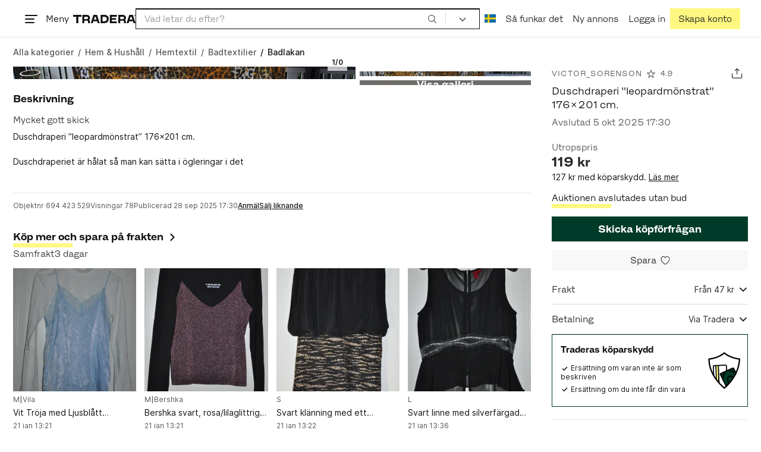

--- FILE ---
content_type: image/svg+xml
request_url: https://static.tradera.net/nextweb/_next/static/images/klarna.72c8202f.svg
body_size: -134
content:
<svg xmlns="http://www.w3.org/2000/svg" viewBox="0 0 100 40.45">
  <rect width="100" height="40.45" fill="#ffb3c7" rx="11.74"/>
  <path d="M80.08 17.72a6.2 6.2 0 1 0 0 10.24v.75h3.51V16.97h-3.51Zm-3.2 8.14a3.02 3.02 0 1 1 3.19-3.02 3.1 3.1 0 0 1-3.19 3.02Z"/>
  <path d="M28.2 11.74h3.68v16.97H28.2z"/>
  <path d="M64.15 16.66a4.27 4.27 0 0 0-3.62 1.64v-1.33h-3.5v11.74h3.55v-6.17a2.48 2.48 0 0 1 2.63-2.66c1.55 0 2.44.93 2.44 2.64v6.2h3.5v-7.47c0-2.74-2.16-4.6-5-4.6Z"/>
  <path d="M43 17.72a6.2 6.2 0 1 0 0 10.24v.75h3.51V16.97H43Zm-3.2 8.14a3.02 3.02 0 1 1 3.2-3.02 3.1 3.1 0 0 1-3.19 3.02Z"/>
  <path d="M51.95 18.5v-1.53h-3.6v11.74h3.6v-5.48c0-1.85 2.01-2.84 3.4-2.84h.05v-3.42a4.38 4.38 0 0 0-3.45 1.53Z"/>
  <path d="M87.32 24.55a2.2 2.2 0 1 0 2.2 2.2 2.2 2.2 0 0 0-2.2-2.2Z"/>
  <path d="M25.67 11.74h-3.81a9.75 9.75 0 0 1-3.95 7.87l-1.5 1.13 5.85 7.98h4.8l-5.38-7.35a13.5 13.5 0 0 0 3.99-9.63Z"/>
  <path d="M12.12 11.74h3.82v16.98h-3.82z"/>
</svg>
